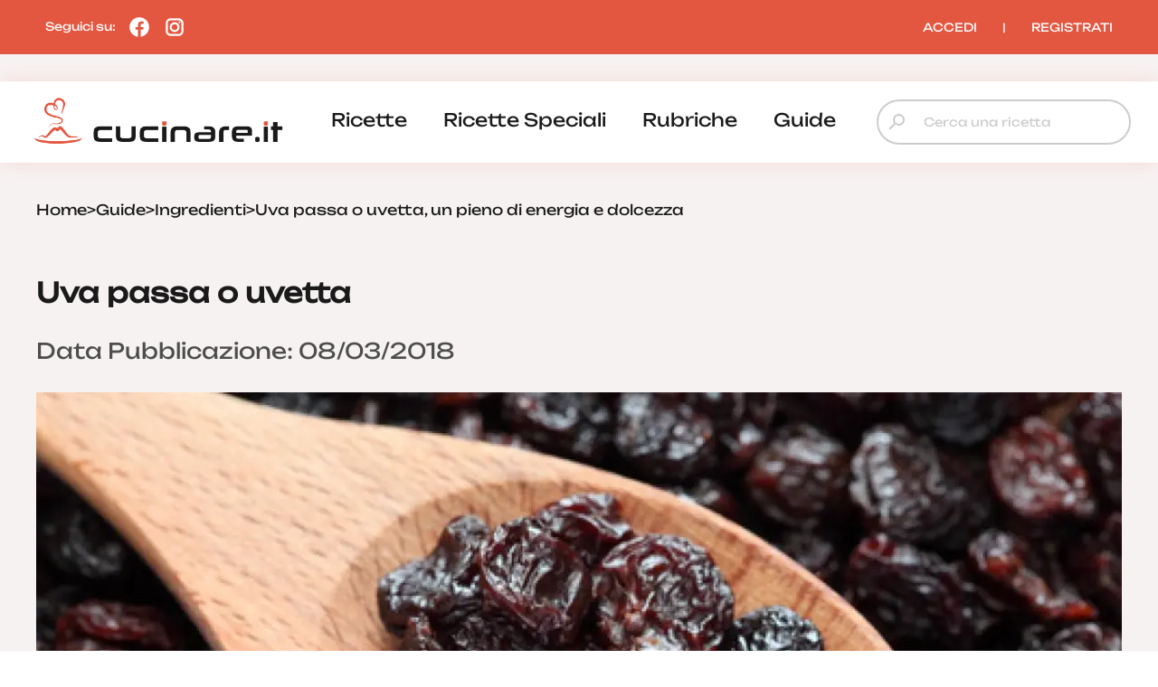

--- FILE ---
content_type: text/html; charset=UTF-8
request_url: https://www.cucinare.it/guide/ingredienti/uva-passa-o-uvetta-un-pieno-di-energia-e-dolcezza
body_size: 18881
content:


<!DOCTYPE html>
<html lang="it">
<head>

<meta http-equiv="Content-Type" content="text/html; charset=utf-8" />
<title>Uva passa o uvetta</title>

<meta name="description" content="L'uva passa o uvetta è una frutta essiccata molto energizzante e ricca di proprietà benefiche: ottima per molte ricette">
<meta name="robots" content="index, follow, max-image-preview:large">
<meta name="generator" content="Acquawebadv.it">


<link rel="preload" as="image" href="https://www.cucinare.it/i/MWY2ZTZlNGZZ84L3VwBbG9hZHMvcnVicmljaGUvMjAxOC8wMy91dmFwYXNzYS5qcGd8ODQwfDU3MnxqcGVnfA/840x572-uvapassa.jpeg"
	  imagesrcset="https://www.cucinare.it/i/YWUwOTc1Nzh8Z4BL3VwbG9hZHMvcnVicmljaGUvMjAxOC8wMy91dmFwYXNzYS5qcGd8MjQwfDI0MHxqcGVnfEM/240x240-uvapassa.jpeg 240w,
				   https://www.cucinare.it/i/ODA0NzEwNWR8ZLB43VwbG9hZHMvcnVicmljaGUvMjAxOC8wMy91dmFwYXNzYS5qcGd8NDgwfDQ4MHxqcGVnfEM/480x480-uvapassa.jpeg 480w,
				   https://www.cucinare.it/i/MDBjOGMwZmZF8L4B3VwbG9hZHMvcnVicmljaGUvMjAxOC8wMy91dmFwYXNzYS5qcGd8NTYwfDM4MXxqcGVnfA/560x381-uvapassa.jpeg 560w,
				   https://www.cucinare.it/i/MWY2ZTZlNGZZ84L3VwBbG9hZHMvcnVicmljaGUvMjAxOC8wMy91dmFwYXNzYS5qcGd8ODQwfDU3MnxqcGVnfA/840x572-uvapassa.jpeg 840w"
	  imagesizes="100vw" fetchpriority="high">
<link rel="image_src" href="https://www.cucinare.it/uploads/rubriche/2018/03/uvapassa.jpg">
<meta name="thumbnail" content="https://www.cucinare.it/uploads/rubriche/2018/03/uvapassa-280x280.webp" />

<meta property="og:locale" content="it_IT"/>
<meta property="og:type" content="Website"/>
<meta property="og:title" content="Uva passa o uvetta">
<meta property="og:description" content="L'uva passa o uvetta è una frutta essiccata molto energizzante e ricca di proprietà benefiche: ottima per molte ricette">	
<meta property="og:url" content="https://www.cucinare.it/guide/ingredienti/uva-passa-o-uvetta-un-pieno-di-energia-e-dolcezza"/>
<meta property="og:site_name" content="Cucinare.it"/>
													  
<meta property="og:image" content="https://www.cucinare.it/i/MWY2ZTZlNGZZ84L3VwBbG9hZHMvcnVicmljaGUvMjAxOC8wMy91dmFwYXNzYS5qcGd8ODQwfDU3MnxqcGVnfA/840x572-uvapassa.jpeg">
<meta property="og:image:width" content="840" />
<meta property="og:image:height" content="572" />

<meta property="og:image" content="https://www.cucinare.it/i/NmNjODMzYTVZ8L34VBwbG9hZHMvcnVicmljaGUvMjAxOC8wMy91dmFwYXNzYS5qcGd8NDgwfDQ4MHxqcGVnfA/480x480-uvapassa.jpeg">
<meta property="og:image:width" content="480" />
<meta property="og:image:height" content="480" />
											  
<meta property="og:image:type" content="image/jpeg" />
<meta property="og:image:alt" content="L'uva passa o uvetta è una frutta essiccata molto energizzante e ricca di proprietà benefiche: ottima per molte ricette" />
																			
<meta name="twitter:image" content="https://www.cucinare.it/i/MWY2ZTZlNGZZ84L3VwBbG9hZHMvcnVicmljaGUvMjAxOC8wMy91dmFwYXNzYS5qcGd8ODQwfDU3MnxqcGVnfA/840x572-uvapassa.jpeg">
<meta name="twitter:card" content="summary_large_image">
															  
																			  

<meta name="verification" content="7314ef890088a7d5a91471e1fc423a72" />

<link rel="canonical" href="https://www.cucinare.it/guide/ingredienti/uva-passa-o-uvetta-un-pieno-di-energia-e-dolcezza" />
<!-- RESPONSIVE -->
<meta name='viewport' content='width=device-width, user-scalable=yes, initial-scale=1.0, minimum-scale=1.0, maximum-scale=5.0'>
<!-- RESPONSIVE -->
	<!-- ********************************************************************* -->
	<!-- <script async src="//pagead2.googlesyndication.com/pagead/js/adsbygoogle.js"></script> -->

<link rel="shortcut icon" type="image/x-icon" href="https://www.cucinare.it/template/IT/condivisi/grafica/favicon.ico?v=1">

<!-- //////////////////**************** CSS ****************////////////////// -->
<link href="https://www.cucinare.it/libs/minifier/convert_minify.php?absolute=https://www.cucinare.it/template/IT/condivisi&url=https://www.cucinare.it/template/IT/condivisi/css/reset-and-start.css" rel="stylesheet" type="text/css" media="screen">
<link href="https://www.cucinare.it/libs/minifier/convert_minify.php?absolute=https://www.cucinare.it/template/IT/desktopNEW2&url=https://www.cucinare.it/template/IT/desktopNEW2/css/megamenu-con-banner.css" rel="stylesheet" type="text/css" media="screen">
<link href="https://www.cucinare.it/libs/minifier/convert_minify.php?absolute=https://www.cucinare.it/template/IT/desktopNEW2&url=https://www.cucinare.it/template/IT/desktopNEW2/css/stili_overlay.css" rel="stylesheet" type="text/css" media="screen">
<link href="https://www.cucinare.it/libs/minifier/convert_minify.php?absolute=https://www.cucinare.it/template/IT/condivisi&url=https://www.cucinare.it/template/IT/condivisi/css/jquery-ui.min.css" rel="stylesheet" media="screen">

<!-- Extras -->
<link rel="stylesheet" type="text/css" href="https://www.cucinare.it/libs/minifier/convert_minify.php?absolute=https://www.cucinare.it/template/IT/desktopNEW2&url=https://www.cucinare.it/template/IT/desktopNEW2/css/commenti-feedback.css" media="screen">
<link rel="stylesheet" type="text/css" href="https://www.cucinare.it/libs/minifier/convert_minify.php?absolute=https://www.cucinare.it/template/IT/desktopNEW2&url=https://www.cucinare.it/template/IT/desktopNEW2/css/chatbot.css" media="screen">
<!-- <link rel="stylesheet" type="text/css" href="https://www.cucinare.it/libs/minifier/convert_minify.php?absolute=https://www.cucinare.it/template/IT/condivisi&url=https://www.cucinare.it/template/IT/condivisi/css/select2.css" media="screen"> -->


<!-- NUOVI CSS INIZIO -->
<link rel="preload" href="https://www.cucinare.it/template/IT/desktopNEW2/grafica/logo.png" as="image">
<link rel="preload" href="https://www.cucinare.it/template/IT/condivisi/font/Raleway-VariableFont_wght.ttf" as="font" type="font/ttf" crossorigin>
<link rel="preload" href="https://www.cucinare.it/template/IT/condivisi/font/Raleway-Italic-VariableFont_wght.ttf" as="font" type="font/ttf" crossorigin>
<link rel="preload" href="https://www.cucinare.it/template/IT/condivisi/font/Unbounded-VariableFont_wght.ttf" as="font" type="font/ttf" crossorigin>
<link rel="preload" href="https://www.cucinare.it/template/IT/condivisi/font/material-icons-sharp.woff2" as="font" type="font/woff2" crossorigin>
<style>
@font-face {
  font-family: "Raleway";
  src: url("https://www.cucinare.it/template/IT/condivisi/font/Raleway-VariableFont_wght.ttf");
  font-display: swap;
}
@font-face {
  font-family: "Raleway";
  src: url("https://www.cucinare.it/template/IT/condivisi/font/Raleway-Italic-VariableFont_wght.ttf");
  font-display: swap;
}
@font-face {
  font-family: "Unbounded";
  src: url("https://www.cucinare.it/template/IT/condivisi/font/Unbounded-VariableFont_wght.ttf");
  font-display: swap;
}
@font-face {
  font-family: "Material Icons Sharp";
  font-style: normal;
  font-weight: 400;
  font-display: block;
  src: url("https://www.cucinare.it/template/IT/condivisi/font/material-icons-sharp.woff2") format("woff2");
  font-display: swap;
}
.material-icons-sharp {
  font-family: "Material Icons Sharp";
  font-weight: normal;
  font-style: normal;
  font-size: 24px;
  line-height: 1;
  letter-spacing: normal;
  text-transform: none;
  display: inline-block;
  white-space: nowrap;
  word-wrap: normal;
  direction: ltr;
  -webkit-font-smoothing: antialiased;
  -moz-osx-font-smoothing: grayscale;
  text-rendering: optimizeLegibility;
  font-feature-settings: "liga";
}
</style>
<link rel="stylesheet" type="text/css" href="https://www.cucinare.it/libs/minifier/convert_minify.php?absolute=https://www.cucinare.it/template/IT/desktopNEW2&url=https://www.cucinare.it/template/IT/desktopNEW2/css/mainNEW.css" media="screen">
<!-- NUOVI FINE -->


<script src="https://www.cucinare.it/libs/minifier/convert_minify.php?absolute=https://www.cucinare.it/template/IT/condivisi&url=https://www.cucinare.it/template/IT/condivisi/scripts/jquery-3.7.1.min.js" ></script>						   
<script src="https://www.cucinare.it/libs/minifier/convert_minify.php?absolute=https://www.cucinare.it/template/IT/condivisi&url=https://www.cucinare.it/template/IT/condivisi/scripts/jquery-ui.min.js" defer></script> 






<script type="text/javascript" >
var siteURL="https://www.cucinare.it/";
var siteTemplateURL="https://www.cucinare.it/template/IT/desktopNEW2";
var templateSharedURL="https://www.cucinare.it/template/IT/condivisi";
														   

var createQueue = function () {
    var d = $.Deferred(),
        p = d.promise(),
        triggerQueue = function () {
            d.resolve();
        };

    return {
        addToQueue: p.then,
        triggerQueue: triggerQueue
    }
};
var swiperQueue = createQueue();
var overlayQueue = createQueue();

$(function() {
	$('[data-action="showMore"]').on('click', function() {
		$('#'+$(this).attr('data-rel')).css('max-height', 'none');
		$(this).parent().hide();
	});
		swiperQueue.triggerQueue();
	});
</script>

<script src="https://www.cucinare.it/libs/minifier/convert_minify.php?absolute=https://www.cucinare.it/template/IT/desktopNEW2&url=https://www.cucinare.it/template/IT/desktopNEW2/scripts/overlay_userbox.js" type="text/javascript" onload="overlayQueue.triggerQueue();" async></script>





	<!-- <script src="https://www.cucinare.it/libs/minifier/convert_minify.php?absolute=https://www.cucinare.it/template/IT/condivisi&url=https://www.cucinare.it/template/IT/condivisi/scripts/select2.min.js" ></script> -->
	<!--<script>$(function(){ $(".boxCommenti_js").load(siteURL+"box_commenti",{tipoCommento:1, elementoID: notiziaID},function(){});});	</script>-->
	<script type="application/ld+json" >
					{
					"@context":"https://schema.org","@graph":[
{
"@type":"WebPage",
"@id":"https://www.cucinare.it/guide/ingredienti/uva-passa-o-uvetta-un-pieno-di-energia-e-dolcezza",
"url": "https://www.cucinare.it/guide/ingredienti/uva-passa-o-uvetta-un-pieno-di-energia-e-dolcezza",
"name":"Uva passa o uvetta, un pieno di energia e dolcezza",
"isPartOf":{"@id":"https://www.cucinare.it/#website"},
"image":"https://www.cucinare.it/uploads/rubriche/2018/03/uvapassa.jpg",
"thumbnailUrl": "https://www.cucinare.it/uploads/rubriche/2018/03/uvapassa-360x245.webp",
"datePublished": "2018-03-08T09:57:31.000+01:00",
"dateModified": "2018-03-08T09:57:31.000+01:00",
"description": "L’uva passao uvetta è un tipo di uva senza semi che è essiccata. Presenta un sapore molto dolce perché contiene molti zuccheri. Ottima per ricette di pasticceria, è consumata anche da sola come invitante stuzzichino. Va fatta attenzione a non confondere l’uva passa con l’uva sultanina. Spesso i due termini sono utilizzati come sinonimi in maniera impropria. Questo perché l’uva passa è realizzata soprattutto attraverso l’essiccazione dell’uva sultanina bianca. In realtà l’uvetta si può produrre anche con altre varietà di uva: quella di Malaga, di Smirne, di Corinto. Uva passa proprietà e valori nutrizionali L’uva passa fa bene e a dirlo non siamo soltanto noi. Nonostante l’alto apporto calorico (occhio quindi per chi è in sovrappeso), è uno spuntino davvero salutare con effetto energizzante. Tra le proprietà benefiche dell’uvetta troviamo l’effetto anti-anemia per l’elevata presenza di rame, ferro e vitamine B. Ma l’uva passa è anche ottima per agevolare la digestione e dare sollievo a chi soffre di stipsi grazie alle tante fibre presenti. Ancora: ottimo energizzante in quanto ricca di carboidrati, aiuta ad acquistare energia senza appesantirsi. Ma le proprietà dell’uvetta non finisco qui: antiossidante, antinfiammatoria, è anche un afrodisiaco per la presenza dell’arginina, aminoacido che aumenta la libido. L’elevata presenza di calcio la rende ottima per prevenire artrite e gotta, mentre il potassio e le vitamine B ne fanno un alimento che aiuta a prevenire la caduta dei capelli.Etichetta nutrizionale per 100 g di Uva passa Kcal 302 Proteine 3,39 g Carboidrati 79,52 g Zuccheri 59,19 g Grassi 0,46 g Saturi 0,151 g Monoinsaturi 0,019 g Polinsaturi 0,135 g Colesterolo 0 mg Fibra alimentare 4 g Sodio 12 mg Alcol 0 g Varietà di preparazioni Questo tipo di frutta secca è ottima per farcire torte dolci ma anche ricette salate. Frequentemente usata per i biscotti o gli strudel, è anche usata per realizzare pane dolce. Ma la ricetta più conosciuta è sicuramente il panettone, seguita a ruota dalla colomba pasquale. Non solo dolci come detto: l’uva passa è utilizzata per cucinare il baccalà, in una ricetta tipicamente campana o lo stoccafisso siciliano.",
"inLanguage": "it-IT",
"potentialAction": [{"@type": "ReadAction","target": ["https://www.cucinare.it/guide/ingredienti/uva-passa-o-uvetta-un-pieno-di-energia-e-dolcezza"]}]
},{
"@type": "ImageObject",
"inLanguage": "it-IT",
"@id": "https://www.cucinare.it/guide/ingredienti/uva-passa-o-uvetta-un-pieno-di-energia-e-dolcezza/#primaryimage",
"url": "https://www.cucinare.it/uploads/rubriche/2018/03/uvapassa.jpg",
"contentUrl": "https://www.cucinare.it/uploads/rubriche/2018/03/uvapassa.jpg",
"width": 1280,
"height": 720,
"caption":"Uva passa o uvetta, un pieno di energia e dolcezza"
}
]
}
</script>

		<script type="application/ld+json" >
		{
		  "@context": "http://schema.org",
		  "@type": "Article",
		  "author": [
			{
				"@type": "Organization",
				"name": "Gruppoimpiego24",
				"sameAs": "https://www.gruppoimpiego24.it/"
			}
			],
		  		  
		  "publisher": {
			"@type": "Organization",
			"name": "Cucinare.it",
			"logo": {
					"@type": "ImageObject",
					"url": "https://www.cucinare.it/template/IT/condivisi/grafica/logo_cucinare.png",
					"width": "200px",
					"height": "42px"
				}
		  },
		  
		  
		  "headline": "Uva passa o uvetta, un pieno di energia e dolcezza",
		  
		  "datePublished": "2018-03-08 09:57:31",
		  "dateModified": "2018-03-08 09:57:31",
		  
		  "text": "L’uva passao uvetta è un tipo di uva senza semi che è essiccata. Presenta un sapore molto dolce perché contiene molti zuccheri. Ottima per ricette di pasticceria, è consumata anche da sola come invitante stuzzichino. Va fatta attenzione a non confondere l’uva passa con l’uva sultanina. Spesso i due termini sono utilizzati come sinonimi in maniera impropria. Questo perché l’uva passa è realizzata soprattutto attraverso l’essiccazione dell’uva sultanina bianca. In realtà l’uvetta si può produrre anche con altre varietà di uva: quella di Malaga, di Smirne, di Corinto. Uva passa proprietà e valori nutrizionali L’uva passa fa bene e a dirlo non siamo soltanto noi. Nonostante l’alto apporto calorico (occhio quindi per chi è in sovrappeso), è uno spuntino davvero salutare con effetto energizzante. Tra le proprietà benefiche dell’uvetta troviamo l’effetto anti-anemia per l’elevata presenza di rame, ferro e vitamine B. Ma l’uva passa è anche ottima per agevolare la digestione e dare sollievo a chi soffre di stipsi grazie alle tante fibre presenti. Ancora: ottimo energizzante in quanto ricca di carboidrati, aiuta ad acquistare energia senza appesantirsi. Ma le proprietà dell’uvetta non finisco qui: antiossidante, antinfiammatoria, è anche un afrodisiaco per la presenza dell’arginina, aminoacido che aumenta la libido. L’elevata presenza di calcio la rende ottima per prevenire artrite e gotta, mentre il potassio e le vitamine B ne fanno un alimento che aiuta a prevenire la caduta dei capelli.Etichetta nutrizionale per 100 g di Uva passa Kcal 302 Proteine 3,39 g Carboidrati 79,52 g Zuccheri 59,19 g Grassi 0,46 g Saturi 0,151 g Monoinsaturi 0,019 g Polinsaturi 0,135 g Colesterolo 0 mg Fibra alimentare 4 g Sodio 12 mg Alcol 0 g Varietà di preparazioni Questo tipo di frutta secca è ottima per farcire torte dolci ma anche ricette salate. Frequentemente usata per i biscotti o gli strudel, è anche usata per realizzare pane dolce. Ma la ricetta più conosciuta è sicuramente il panettone, seguita a ruota dalla colomba pasquale. Non solo dolci come detto: l’uva passa è utilizzata per cucinare il baccalà, in una ricetta tipicamente campana o lo stoccafisso siciliano.",
		  "image": {
			"@type": "ImageObject",
			"url": "https://www.cucinare.it/uploads/rubriche/2018/03/uvapassa.jpg",
			"height": 720,
			"width": 1280
		  }}
		</script>
			







<!--
    <script >
		var url_popup ='https://www.cucinare.it/registrazione-popup'; var w_popup=500;var h_popup=600;
	</script>
    <script src="https://www.cucinare.it/libs/minifier/convert_minify.php?absolute=https://www.cucinare.it/template/IT/condivisi&url=https://www.cucinare.it/template/IT/condivisi/scripts/popup_script.js" ></script>
    
--><script>
var shareURL="https://www.cucinare.it/guide/ingredienti/uva-passa-o-uvetta-un-pieno-di-energia-e-dolcezza";
var notiziaID=1438;
$(function(){
	$(".preferiti_js").click(function(){
		$.post(siteURL+"funzioni/funzioni-preferiti.php",{azione: 'add', url: shareURL, id: notiziaID, tipo: 1 },function(data){
			alert(data);	
		});	
	});
});
</script>
</head>
<body>
	<div class="pageWrapper">
		<!-- /////////////// | Header | /////////////// -->
<header class="headerWrapper">
	<div class="headerTop">
		<div>Seguici su: 
			<a href="https://www.facebook.com/cucinareit" target="_blank" title="Seguici su Facebook"><i><?xml version="1.0"?><svg xmlns="http://www.w3.org/2000/svg"  viewBox="0 0 24 24" width="24px" height="24px">    <path d="M12,2C6.477,2,2,6.477,2,12c0,5.013,3.693,9.153,8.505,9.876V14.65H8.031v-2.629h2.474v-1.749 c0-2.896,1.411-4.167,3.818-4.167c1.153,0,1.762,0.085,2.051,0.124v2.294h-1.642c-1.022,0-1.379,0.969-1.379,2.061v1.437h2.995 l-0.406,2.629h-2.588v7.247C18.235,21.236,22,17.062,22,12C22,6.477,17.523,2,12,2z"/></svg></i></a>
			<a href="https://www.instagram.com/cucinare.it/" target="_blank" title="Seguici su Instagram"><i><?xml version="1.0"?><svg xmlns="http://www.w3.org/2000/svg"  viewBox="0 0 24 24" width="24px" height="24px">    <path d="M 8 3 C 5.243 3 3 5.243 3 8 L 3 16 C 3 18.757 5.243 21 8 21 L 16 21 C 18.757 21 21 18.757 21 16 L 21 8 C 21 5.243 18.757 3 16 3 L 8 3 z M 8 5 L 16 5 C 17.654 5 19 6.346 19 8 L 19 16 C 19 17.654 17.654 19 16 19 L 8 19 C 6.346 19 5 17.654 5 16 L 5 8 C 5 6.346 6.346 5 8 5 z M 17 6 A 1 1 0 0 0 16 7 A 1 1 0 0 0 17 8 A 1 1 0 0 0 18 7 A 1 1 0 0 0 17 6 z M 12 7 C 9.243 7 7 9.243 7 12 C 7 14.757 9.243 17 12 17 C 14.757 17 17 14.757 17 12 C 17 9.243 14.757 7 12 7 z M 12 9 C 13.654 9 15 10.346 15 12 C 15 13.654 13.654 15 12 15 C 10.346 15 9 13.654 9 12 C 9 10.346 10.346 9 12 9 z"/></svg></i></a>
		</div>
		<div><div class="box_utente_js">
    <nav class="navLogin">
		<a href="https://www.cucinare.it/login" rel="nofollow">ACCEDI</a>
		<span class="navSeparatore">|</span> 
		<a href="https://www.cucinare.it/registrazione-utente">REGISTRATI</a>
	</nav>
</div></div>
	</div>
	<div class="headerBottom">
		<div>
			<div class="headerTopMobile">
				<a class="logo" href="https://www.cucinare.it" title="cucinare.it"></a>
				<button class="hamburgerMenu toggleMenuMobile_js" aria-label="Menu"></button>
			</div>
			<div class="desktopMenu"><nav id="menu-wrapper" class="clearfix" data-breakpoint="800">
<ul class="nav mr-3">
		<li class="menu-top"><a href="https://www.cucinare.it/categoria/ricette">ricette</a><div class="velone p-3"><div class="content-sotto-menu"><div class="nav-column"><div class="titoloCategoria-menuTop"><a href="https://www.cucinare.it/categoria/antipasti">antipasti</a></div></div>          
<div class="nav-column"><div class="titoloCategoria-menuTop"><a href="https://www.cucinare.it/categoria/primi">primi</a></div></div>          
<div class="nav-column"><div class="titoloCategoria-menuTop"><a href="https://www.cucinare.it/categoria/secondi">secondi</a></div></div>          
<div class="nav-column"><div class="titoloCategoria-menuTop"><a href="https://www.cucinare.it/categoria/contorni">contorni</a></div></div>          
<div class="nav-column"><div class="titoloCategoria-menuTop"><a href="https://www.cucinare.it/categoria/decorazioni">decorazioni</a></div></div>          
<div class="nav-column"><div class="titoloCategoria-menuTop"><a href="https://www.cucinare.it/categoria/lievitati">lievitati</a></div></div>          
<div class="nav-column"><div class="titoloCategoria-menuTop"><a href="https://www.cucinare.it/categoria/dolci">dolci</a></div></div>          
<div class="nav-column"><div class="titoloCategoria-menuTop"><a href="https://www.cucinare.it/categoria/in-evidenza">in evidenza</a></div></div>          
<div class="nav-column"><div class="titoloCategoria-menuTop"><a href="https://www.cucinare.it/categoria/ricette-estive">ricette estive</a></div></div>          
</div></div></li>		<li class="menu-top"><a href="https://www.cucinare.it/categoria/ricette-speciali">ricette speciali</a><div class="velone p-3"><div class="content-sotto-menu"><div class="nav-column"><div class="titoloCategoria-menuTop"><a href="https://www.cucinare.it/categoria/ricette-natalizie">ricette natalizie</a></div></div>          
<div class="nav-column"><div class="titoloCategoria-menuTop"><a href="https://www.cucinare.it/categoria/ricette-san-silvestro-e-capodanno">ricette san silvestro e capodanno</a></div></div>          
<div class="nav-column"><div class="titoloCategoria-menuTop"><a href="https://www.cucinare.it/categoria/ricette-befana">ricette befana</a></div></div>          
<div class="nav-column"><div class="titoloCategoria-menuTop"><a href="https://www.cucinare.it/categoria/ricette-di-halloween">ricette di halloween</a></div></div>          
<div class="nav-column"><div class="titoloCategoria-menuTop"><a href="https://www.cucinare.it/categoria/ricette-san-valentino">ricette san valentino</a></div></div>          
<div class="nav-column"><div class="titoloCategoria-menuTop"><a href="https://www.cucinare.it/categoria/ricette-di-carnevale">ricette di carnevale</a></div></div>          
<div class="nav-column"><div class="titoloCategoria-menuTop"><a href="https://www.cucinare.it/categoria/ricette-festa-della-donna">ricette festa della donna</a></div></div>          
<div class="nav-column"><div class="titoloCategoria-menuTop"><a href="https://www.cucinare.it/categoria/ricette-festa-del-papa">ricette festa del papà</a></div></div>          
<div class="nav-column"><div class="titoloCategoria-menuTop"><a href="https://www.cucinare.it/categoria/ricette-pasqua">ricette pasqua</a></div></div>          
</div></div></li>		<li class="menu-top"><a href="https://www.cucinare.it/rubriche">rubriche</a></li>		<li class="menu-top"><a href="https://www.cucinare.it/guide">guide</a><div class="velone p-3"><div class="content-sotto-menu"><div class="nav-column"><div class="titoloCategoria-menuTop"><a href="https://www.cucinare.it/guide/ingredienti">ingredienti</a></div></div>          
<div class="nav-column"><div class="titoloCategoria-menuTop"><a href="https://www.cucinare.it/guide/pulire-e-tagliare">pulire e tagliare</a></div></div>          
<div class="nav-column"><div class="titoloCategoria-menuTop"><a href="https://www.cucinare.it/guide/come-fare">come fare</a></div></div>          
<div class="nav-column"><div class="titoloCategoria-menuTop"><a href="https://www.cucinare.it/guide/i-nostri-menu">i nostri menu</a></div></div>          
</div></div></li></ul>
</nav></div>
			<div class="ricerca"><form action="/"  method="get" style="width:100%;" >
	<input type="hidden" name="p" value="elenco-ricette">
	<div class="inputContainer">
		<i class="material-icons-sharp search"></i>
		<input type="search" placeholder="Cerca una ricetta" name="cosa"  autocomplete='off' data-l='0' value="">
	</div>
	<span style="display: none;"><button type="submit" data-l='3'>Cerca</button></span>
</form>
</div>
		</div>
	</div>
	
<div class="menu-mobile">
	<div class="menu-mobile-header">
		<div><img src="https://www.cucinare.it/template/IT/condivisi/grafica/logo-cucinare-bianco.png" alt="cucinare.it" width="200" height="47"><i class="material-icons-sharp close toggleMenuMobile_js"></i></div>
		<div class="ricerca"><form action="/"  method="get" style="width:100%;" >
	<input type="hidden" name="p" value="elenco-ricette">
	<div class="inputContainer">
		<i class="material-icons-sharp search"></i>
		<input type="search" placeholder="Cerca una ricetta" name="cosa"  autocomplete='off' data-l='0' value="">
	</div>
	<span style="display: none;"><button type="submit" data-l='3'>Cerca</button></span>
</form>
</div>
	</div>
	<nav class="menu-mobile-main">
					<div>
						<a href="https://www.cucinare.it/categoria/ricette">ricette</a>
								</div>
		
							<div>
						<a href="https://www.cucinare.it/categoria/ricette-speciali">ricette speciali</a>
								</div>
		
							<div>
						<a href="https://www.cucinare.it/rubriche">rubriche</a>
								</div>
		
							<div>
						<a class="menu-mobile-sub_js" data-catid="126">guide</a>
						                <div class="menu-mobile-sub" data-rel="126">
                    					<div><a href="https://www.cucinare.it/guide/ingredienti">ingredienti</a></div>
			
											<div><a href="https://www.cucinare.it/guide/pulire-e-tagliare">pulire e tagliare</a></div>
			
											<div><a href="https://www.cucinare.it/guide/come-fare">come fare</a></div>
			
											<div><a href="https://www.cucinare.it/guide/i-nostri-menu">i nostri menu</a></div>
			
						                </div>
					</div>
		
				</nav>
	<div class="menu-mobile-footer box_utente_mobile_js">
		    <nav class="navLogin">
		<a href="https://www.cucinare.it/login" rel="nofollow">ACCEDI</a>
		<span class="navSeparatore">|</span> 
		<a href="https://www.cucinare.it/registrazione-utente">REGISTRATI</a>
	</nav>
	</div>
</div>
<script>
$('a.menu-mobile-sub_js').on('click', function() {
	$(this).parent().find('[data-rel="'+$(this).attr('data-catid')+'"]').toggle();
});
</script></header>
<!-- /////////////// | /Header | /////////////// -->
<script>
$('.toggleMenuMobile_js').on('click', function(){$('.menu-mobile').toggleClass('show');});
</script>		<main class="mainWrapper ricetta">
			<div class="row boxed">
				
<nav class="breadcrumb">
    <ul itemscope itemtype="http://schema.org/BreadcrumbList">
        <li itemprop="itemListElement" itemscope itemtype="http://schema.org/ListItem">
            <a class="breadcrumb-item active"  itemprop='item' href="https://www.cucinare.it" title="home"> <span itemprop='name'>Home</span></a>
            <meta itemprop="position" content="1" />
        </li>
        <!-- <li>&gt;</li> -->
        <li>&gt;</li>
						<li itemprop='itemListElement' itemscope itemtype='http://schema.org/ListItem' >
							<a itemprop='item' href='https://www.cucinare.it/guide'>
								<span itemprop='name'>Guide</span>
							</a>
							<meta itemprop='position' content='6' />
						</li>
						<li>&gt;</li>
						<li itemprop='itemListElement' itemscope itemtype='http://schema.org/ListItem' >
							<a itemprop='item' href='https://www.cucinare.it/guide/ingredienti'>
								<span itemprop='name'>Ingredienti</span>
							</a>
							<meta itemprop='position' content='4' />
						</li>
						<li>&gt;</li>
						<li itemprop='itemListElement' itemscope itemtype='http://schema.org/ListItem' >
							<a itemprop='item'  href='#' ><span itemprop='name'>Uva passa o uvetta, un pieno di energia e dolcezza</span></a>
							<meta itemprop='position' content='4' />
						</li>    </ul>
</nav>
				<!--
<div style="width:970px; height:250px; margin:20px auto;">
</div>
-->			</div>
			<article class="dettaglioRicetta boxed">
				<header>
					<h1>Uva passa o uvetta</h1>
					<p>Data Pubblicazione:&nbsp;08/03/2018</p> 				</header>
				<section class="row dettaglioRicetta-copertina">
					<figure class="col w100">
						<picture><source media="(min-width: 1200px)" srcset="/i/YjU3NzQyMTl84ZBL3VwbG9hZHMvcnVicmljaGUvMjAxOC8wMy91dmFwYXNzYS5qcGd8MTIwMHw4NDB8d2VicHw/1200x840-uvapassa.webp 1x, /i/MmQxMzk1ZWBZF8L34VwbG9hZHMvcnVicmljaGUvMjAxOC8wMy91dmFwYXNzYS5qcGd8MjQwMHwxNjgwfHdlYnB8/2400x1680-uvapassa.webp 2x, /i/ODBjYjEyNTl8ZL4B3VwbG9hZHMvcnVicmljaGUvMjAxOC8wMy91dmFwYXNzYS5qcGd8MTIwMHw4NDB8anBnfA/1200x840-uvapassa.jpg 1x, /i/ZDIZ3MDZmMzBB8L43VwbG9hZHMvcnVicmljaGUvMjAxOC8wMy91dmFwYXNzYS5qcGd8MjQwMHwxNjgwfGpwZ3w/2400x1680-uvapassa.jpg 2x">
<source media="(min-width: 1024px)" srcset="/i/YWVmNzlkN2N8Z4LB3VwbG9hZHMvcnVicmljaGUvMjAxOC8wMy91dmFwYXNzYS5qcGd8MTAyNHw3MTl8d2VicHw/1024x719-uvapassa.webp 1x, /i/OWVkOTc5Y2F8Z4LB3VwbG9hZHMvcnVicmljaGUvMjAxOC8wMy91dmFwYXNzYS5qcGd8MjA0OHwxNDM4fHdlYnB8/2048x1438-uvapassa.webp 2x, /i/YjBjMDJjNGN84ZLB3VwbG9hZHMvcnVicmljaGUvMjAxOC8wMy91dmFwYXNzYS5qcGd8MTAyNHw3MTl8anBnfA/1024x719-uvapassa.jpg 1x, /i/ZjNZmYzg2OWZ48L3VBwbG9hZHMvcnVicmljaGUvMjAxOC8wMy91dmFwYXNzYS5qcGd8MjA0OHwxNDM4fGpwZ3w/2048x1438-uvapassa.jpg 2x">
<source media="(min-width: 768px)" srcset="/i/ZjdZlOWM2BOTd48L3VwbG9hZHMvcnVicmljaGUvMjAxOC8wMy91dmFwYXNzYS5qcGd8NzI4fDUxMXx3ZWJwfA/728x511-uvapassa.webp 1x, /i/NjIzZGU0MDZZB48L3VwbG9hZHMvcnVicmljaGUvMjAxOC8wMy91dmFwYXNzYS5qcGd8MTQ1NnwxMDIyfHdlYnB8/1456x1022-uvapassa.webp 2x, /i/NTM1NmFhY24RZ8L3BVwbG9hZHMvcnVicmljaGUvMjAxOC8wMy91dmFwYXNzYS5qcGd8NzI4fDUxMXxqcGd8/728x511-uvapassa.jpg 1x, /i/YmEwMWYxZmF8ZL34VwBbG9hZHMvcnVicmljaGUvMjAxOC8wMy91dmFwYXNzYS5qcGd8MTQ1NnwxMDIyfGpwZ3w/1456x1022-uvapassa.jpg 2x">
<source media="(min-width: 240px)" srcset="/i/YmU0Y2M4ZTl8ZLB34VwbG9hZHMvcnVicmljaGUvMjAxOC8wMy91dmFwYXNzYS5qcGd8MzIwfDIyNXx3ZWJwfA/320x225-uvapassa.webp 1x, /i/N2IzNj4Y2NmJBZ8L3VwbG9hZHMvcnVicmljaGUvMjAxOC8wMy91dmFwYXNzYS5qcGd8NjQwfDQ1MHx3ZWJwfA/640x450-uvapassa.webp 2x, /i/YmQyOTBkZmBV8ZL34VwbG9hZHMvcnVicmljaGUvMjAxOC8wMy91dmFwYXNzYS5qcGd8MzIwfDIyNXxqcGd8/320x225-uvapassa.jpg 1x, /i/ZmEZ4N2ExYjh8L34VwBbG9hZHMvcnVicmljaGUvMjAxOC8wMy91dmFwYXNzYS5qcGd8NjQwfDQ1MHxqcGd8/640x450-uvapassa.jpg 2x">
<img src="/i/YmU0Y2M4ZTl8ZLB34VwbG9hZHMvcnVicmljaGUvMjAxOC8wMy91dmFwYXNzYS5qcGd8MzIwfDIyNXx3ZWJwfA/320x225-uvapassa.webp" srcset="/i/YmU0Y2M4ZTl8ZLB34VwbG9hZHMvcnVicmljaGUvMjAxOC8wMy91dmFwYXNzYS5qcGd8MzIwfDIyNXx3ZWJwfA/320x225-uvapassa.webp 1x, /i/N2IzNj4Y2NmJBZ8L3VwbG9hZHMvcnVicmljaGUvMjAxOC8wMy91dmFwYXNzYS5qcGd8NjQwfDQ1MHx3ZWJwfA/640x450-uvapassa.webp 2x, /i/YmQyOTBkZmBV8ZL34VwbG9hZHMvcnVicmljaGUvMjAxOC8wMy91dmFwYXNzYS5qcGd8MzIwfDIyNXxqcGd8/320x225-uvapassa.jpg 1x, /i/ZmEZ4N2ExYjh8L34VwBbG9hZHMvcnVicmljaGUvMjAxOC8wMy91dmFwYXNzYS5qcGd8NjQwfDQ1MHxqcGd8/640x450-uvapassa.jpg 2x" alt="Uva passa o uvetta, un pieno di energia e dolcezza"></picture>					</figure>
				</section>
				<div class="row dettaglioRicetta-paragrafi">
					<div class="col w70">
						<div class="dettaglioRicetta-nav">
							<div>
								<a class="toolbarBtn" href=" https://wa.me/?text=https%3A%2F%2Fwww.cucinare.it%2Fricetta%2Fbaba-mignon"><?xml version="1.0"?><svg xmlns="http://www.w3.org/2000/svg"  viewBox="0 0 50 50" width="50px" height="50px">    <path d="M25,2C12.318,2,2,12.318,2,25c0,3.96,1.023,7.854,2.963,11.29L2.037,46.73c-0.096,0.343-0.003,0.711,0.245,0.966 C2.473,47.893,2.733,48,3,48c0.08,0,0.161-0.01,0.24-0.029l10.896-2.699C17.463,47.058,21.21,48,25,48c12.682,0,23-10.318,23-23 S37.682,2,25,2z M36.57,33.116c-0.492,1.362-2.852,2.605-3.986,2.772c-1.018,0.149-2.306,0.213-3.72-0.231 c-0.857-0.27-1.957-0.628-3.366-1.229c-5.923-2.526-9.791-8.415-10.087-8.804C15.116,25.235,13,22.463,13,19.594 s1.525-4.28,2.067-4.864c0.542-0.584,1.181-0.73,1.575-0.73s0.787,0.005,1.132,0.021c0.363,0.018,0.85-0.137,1.329,1.001 c0.492,1.168,1.673,4.037,1.819,4.33c0.148,0.292,0.246,0.633,0.05,1.022c-0.196,0.389-0.294,0.632-0.59,0.973 s-0.62,0.76-0.886,1.022c-0.296,0.291-0.603,0.606-0.259,1.19c0.344,0.584,1.529,2.493,3.285,4.039 c2.255,1.986,4.158,2.602,4.748,2.894c0.59,0.292,0.935,0.243,1.279-0.146c0.344-0.39,1.476-1.703,1.869-2.286 s0.787-0.487,1.329-0.292c0.542,0.194,3.445,1.604,4.035,1.896c0.59,0.292,0.984,0.438,1.132,0.681 C37.062,30.587,37.062,31.755,36.57,33.116z"/></svg></a>
								<a class="toolbarBtn preferiti_js"><i class="material-icons-sharp favorite_border"></i></a>
							</div>
						</div>
						<section class="dettaglioRicetta-descrizione">
							<!--
							<header>
								<h2>Descrizione</h2>
							</header>
							-->
							<div class="WYSIWYG">L’<strong>uva passa</strong>o uvetta è un tipo di uva senza semi che è essiccata. Presenta un sapore molto dolce perché contiene molti zuccheri. Ottima per ricette di pasticceria, è consumata anche da sola come invitante stuzzichino. Va fatta attenzione a non confondere l’uva passa con l’uva sultanina. Spesso i due termini sono utilizzati come sinonimi in maniera impropria. Questo perché l’uva passa è realizzata soprattutto attraverso l’essiccazione dell’uva sultanina bianca. In realtà l’uvetta si può produrre anche con altre varietà di uva: quella di Malaga, di Smirne, di Corinto. <h2>Uva passa proprietà e valori nutrizionali</h2> <p>L’<strong>uva passa fa bene</strong> e a dirlo non siamo soltanto noi. Nonostante l’alto apporto calorico (occhio quindi per chi è in sovrappeso), è uno spuntino davvero salutare con effetto energizzante. Tra le proprietà benefiche dell’uvetta troviamo l’effetto anti-anemia per l’elevata presenza di rame, ferro e vitamine B. Ma l’uva passa è anche ottima per agevolare la digestione e dare sollievo a chi soffre di stipsi grazie alle tante fibre presenti. Ancora: ottimo energizzante in quanto ricca di carboidrati, aiuta ad acquistare energia senza appesantirsi. Ma le proprietà dell’uvetta non finisco qui: antiossidante, antinfiammatoria, è anche un afrodisiaco per la presenza dell’arginina, aminoacido che aumenta la libido. L’elevata presenza di calcio la rende ottima per prevenire artrite e gotta, mentre il potassio e le vitamine B ne fanno un alimento che aiuta a prevenire la caduta dei capelli.<br /><br />Etichetta nutrizionale per 100 g di Uva passa</p> <ul><li>Kcal 302</li> <li>Proteine 3,39 g</li> <li>Carboidrati 79,52 g</li> <li>Zuccheri 59,19 g</li> <li>Grassi 0,46 g</li> <li>Saturi 0,151 g</li> <li>Monoinsaturi 0,019 g</li> <li>Polinsaturi 0,135 g</li> <li>Colesterolo 0 mg</li> <li>Fibra alimentare 4 g</li> <li>Sodio 12 mg</li> <li>Alcol 0 g</li> </ul><h3>Varietà di preparazioni</h3> <p>Questo tipo di frutta secca è ottima per farcire torte dolci ma anche ricette salate. Frequentemente usata per i biscotti o gli <a href="https://www.cucinare.it/ricetta/strudel-di-pere-e-uvetta">strudel</a>, è anche usata per realizzare pane dolce. Ma la ricetta più conosciuta è sicuramente il panettone, seguita a ruota dalla colomba pasquale. Non solo dolci come detto: l’uva passa è utilizzata per cucinare il baccalà, in una ricetta tipicamente campana o lo stoccafisso siciliano.</p></div>
							<span>Pubblicata il <strong>08/03/2018</strong></span>
							<div><!--
<div class="w-100" >
</div>
--></div>
						</section>
					</div>
					<section class="col w30">
						<header class="text-align-center">
							<h2>Ricette correlate</h2>
						</header>
												<!-- Correlati --> 
						<div class="cards-wrapper correlatiWrapper">
<a class="cardLink" href="https://www.cucinare.it/ricetta/strudel-di-mele-rosse-con-frollini-noci-mandorle-uvetta-e-limone" title="STRUDEL DI MELE ROSSE CON FROLLINI, NOCI, MANDORLE, UVETTA E LIMONE">
<aside class="card correlati">
	<div>
	
		<!--<img src="/uploads/wp-content/uploads/2015/09/Strudel_di_Mele_rosse_con_Frollini_Noci_Mandorle_Uvetta_e_Limone-360x245.webp" width="360" height="245" alt="STRUDEL DI MELE ROSSE CON FROLLINI, NOCI, MANDORLE, UVETTA E LIMONE">-->
		<img src="/i/ODQ5ZDQwMGBN8ZL43VwbG9hZHMvd3AtY29udGVudC91cGxvYWRzLzIwMTUvMDkvU3RydWRlbF9kaV9NZWxlX3Jvc3NlX2Nvbl9Gcm9sbGluaV9Ob2NpX01hbmRvcmxlX1V2ZXR0YV9lX0xpbW9uZS5qcGd8MzYwfDI0NXx3ZWJwfEM/360x245-Strudel_di_Mele_rosse_con_Frollini_Noci_Mandorle_Uvetta_e_Limone.webp" width="360" height="245" srcset="/i/ODQ5ZDQwMGBN8ZL43VwbG9hZHMvd3AtY29udGVudC91cGxvYWRzLzIwMTUvMDkvU3RydWRlbF9kaV9NZWxlX3Jvc3NlX2Nvbl9Gcm9sbGluaV9Ob2NpX01hbmRvcmxlX1V2ZXR0YV9lX0xpbW9uZS5qcGd8MzYwfDI0NXx3ZWJwfEM/360x245-Strudel_di_Mele_rosse_con_Frollini_Noci_Mandorle_Uvetta_e_Limone.webp 1x, /i/MzZiNjQ44BM2ZV8L3VwbG9hZHMvd3AtY29udGVudC91cGxvYWRzLzIwMTUvMDkvU3RydWRlbF9kaV9NZWxlX3Jvc3NlX2Nvbl9Gcm9sbGluaV9Ob2NpX01hbmRvcmxlX1V2ZXR0YV9lX0xpbW9uZS5qcGd8NzIwfDQ5MHx3ZWJwfEM/720x490-Strudel_di_Mele_rosse_con_Frollini_Noci_Mandorle_Uvetta_e_Limone.webp 2x, /i/MTg4MzRhZD4ZBJ8L3VwbG9hZHMvd3AtY29udGVudC91cGxvYWRzLzIwMTUvMDkvU3RydWRlbF9kaV9NZWxlX3Jvc3NlX2Nvbl9Gcm9sbGluaV9Ob2NpX01hbmRvcmxlX1V2ZXR0YV9lX0xpbW9uZS5qcGd8MzYwfDI0NXxqcGd8Qw/360x245-Strudel_di_Mele_rosse_con_Frollini_Noci_Mandorle_Uvetta_e_Limone.jpg 1x, /i/N2UwZD4YyZDRZ8BL3VwbG9hZHMvd3AtY29udGVudC91cGxvYWRzLzIwMTUvMDkvU3RydWRlbF9kaV9NZWxlX3Jvc3NlX2Nvbl9Gcm9sbGluaV9Ob2NpX01hbmRvcmxlX1V2ZXR0YV9lX0xpbW9uZS5qcGd8NzIwfDQ5MHxqcGd8Qw/720x490-Strudel_di_Mele_rosse_con_Frollini_Noci_Mandorle_Uvetta_e_Limone.jpg 2x" alt="STRUDEL DI MELE ROSSE CON FROLLINI, NOCI, MANDORLE, UVETTA E LIMONE" loading="lazy">	</div>
	<div class="card-info">
		<div>
			<h3 class="card-title">Strudel di mele rosse con ...</h3>
		</div>
	</div>
</aside>
</a>
<a class="cardLink" href="https://www.cucinare.it/ricetta/biscotti-con-uvetta-pinoli-e-peperoncino" title="BISCOTTI CON UVETTA, PINOLI E PEPERONCINO">
<aside class="card correlati">
	<div>
	
		<!--<img src="/uploads/wp-content/uploads/2015/10/biscotti_con_uvetta_pinoli_e_peperoncino-360x245.webp" width="360" height="245" alt="BISCOTTI CON UVETTA, PINOLI E PEPERONCINO">-->
		<img src="/i/ZmMZxNmY5ZTR8L34BVwbG9hZHMvd3AtY29udGVudC91cGxvYWRzLzIwMTUvMTAvYmlzY290dGlfY29uX3V2ZXR0YV9waW5vbGlfZV9wZXBlcm9uY2luby5qcGd8MzYwfDI0NXx3ZWJwfEM/360x245-biscotti_con_uvetta_pinoli_e_peperoncino.webp" width="360" height="245" srcset="/i/ZmMZxNmY5ZTR8L34BVwbG9hZHMvd3AtY29udGVudC91cGxvYWRzLzIwMTUvMTAvYmlzY290dGlfY29uX3V2ZXR0YV9waW5vbGlfZV9wZXBlcm9uY2luby5qcGd8MzYwfDI0NXx3ZWJwfEM/360x245-biscotti_con_uvetta_pinoli_e_peperoncino.webp 1x, /i/NGUzZGY4xZDZZ8BL3VwbG9hZHMvd3AtY29udGVudC91cGxvYWRzLzIwMTUvMTAvYmlzY290dGlfY29uX3V2ZXR0YV9waW5vbGlfZV9wZXBlcm9uY2luby5qcGd8NzIwfDQ5MHx3ZWJwfEM/720x490-biscotti_con_uvetta_pinoli_e_peperoncino.webp 2x, /i/MTM3NWI0OW4ZJ8L3BVwbG9hZHMvd3AtY29udGVudC91cGxvYWRzLzIwMTUvMTAvYmlzY290dGlfY29uX3V2ZXR0YV9waW5vbGlfZV9wZXBlcm9uY2luby5qcGd8MzYwfDI0NXxqcGd8Qw/360x245-biscotti_con_uvetta_pinoli_e_peperoncino.jpg 1x, /i/NzVmYjlj4OWRZ8LB3VwbG9hZHMvd3AtY29udGVudC91cGxvYWRzLzIwMTUvMTAvYmlzY290dGlfY29uX3V2ZXR0YV9waW5vbGlfZV9wZXBlcm9uY2luby5qcGd8NzIwfDQ5MHxqcGd8Qw/720x490-biscotti_con_uvetta_pinoli_e_peperoncino.jpg 2x" alt="BISCOTTI CON UVETTA, PINOLI E PEPERONCINO" loading="lazy">	</div>
	<div class="card-info">
		<div>
			<h3 class="card-title">Biscotti con uvetta, pinoli e ...</h3>
		</div>
	</div>
</aside>
</a>
<a class="cardLink" href="https://www.cucinare.it/ricetta/baccala-agrodolce-con-uvetta-prugne-e-olive-nere" title="BACCALÀ AGRODOLCE CON UVETTA, PRUGNE E OLIVE NERE">
<aside class="card correlati">
	<div>
	
		<!--<img src="/uploads/wp-content/uploads/2015/11/baccalaagrodolce1_1448788934-360x245.webp" width="360" height="245" alt="BACCALÀ AGRODOLCE CON UVETTA, PRUGNE E OLIVE NERE">-->
		<img src="/i/ZjIZ5MjExMjVB48L3VwbG9hZHMvd3AtY29udGVudC91cGxvYWRzLzIwMTUvMTEvYmFjY2FsYWFncm9kb2xjZTFfMTQ0ODc4ODkzNC5qcGd8MzYwfDI0NXx3ZWJwfEM/360x245-baccalaagrodolce1_1448788934.webp" width="360" height="245" srcset="/i/ZjIZ5MjExMjVB48L3VwbG9hZHMvd3AtY29udGVudC91cGxvYWRzLzIwMTUvMTEvYmFjY2FsYWFncm9kb2xjZTFfMTQ0ODc4ODkzNC5qcGd8MzYwfDI0NXx3ZWJwfEM/360x245-baccalaagrodolce1_1448788934.webp 1x, /i/NDBiOTE5MTdZ8L4B3VwbG9hZHMvd3AtY29udGVudC91cGxvYWRzLzIwMTUvMTEvYmFjY2FsYWFncm9kb2xjZTFfMTQ0ODc4ODkzNC5qcGd8NzIwfDQ5MHx3ZWJwfEM/720x490-baccalaagrodolce1_1448788934.webp 2x, /i/YzFiMjg04BM2J8ZL3VwbG9hZHMvd3AtY29udGVudC91cGxvYWRzLzIwMTUvMTEvYmFjY2FsYWFncm9kb2xjZTFfMTQ0ODc4ODkzNC5qcGd8MzYwfDI0NXxqcGd8Qw/360x245-baccalaagrodolce1_1448788934.jpg 1x, /i/YTczY2FjM24R8ZL3VwBbG9hZHMvd3AtY29udGVudC91cGxvYWRzLzIwMTUvMTEvYmFjY2FsYWFncm9kb2xjZTFfMTQ0ODc4ODkzNC5qcGd8NzIwfDQ5MHxqcGd8Qw/720x490-baccalaagrodolce1_1448788934.jpg 2x" alt="BACCALÀ AGRODOLCE CON UVETTA, PRUGNE E OLIVE NERE" loading="lazy">	</div>
	<div class="card-info">
		<div>
			<h3 class="card-title">Baccalà agrodolce con ...</h3>
		</div>
	</div>
</aside>
</a>
<a class="cardLink" href="https://www.cucinare.it/ricetta/rotolo-di-uvetta-sultanina" title="ROTOLO DI UVETTA SULTANINA">
<aside class="card correlati">
	<div>
	
		<!--<img src="/uploads/wp-content/uploads/2016/03/rotolo_di_uvetta_sultanina-360x245.webp" width="360" height="245" alt="ROTOLO DI UVETTA SULTANINA">-->
		<img src="/i/MTU4NzkzOW4ZF8BL3VwbG9hZHMvd3AtY29udGVudC91cGxvYWRzLzIwMTYvMDMvcm90b2xvX2RpX3V2ZXR0YV9zdWx0YW5pbmEuanBnfDM2MHwyNDV8d2VicHxD/360x245-rotolo_di_uvetta_sultanina.webp" width="360" height="245" srcset="/i/MTU4NzkzOW4ZF8BL3VwbG9hZHMvd3AtY29udGVudC91cGxvYWRzLzIwMTYvMDMvcm90b2xvX2RpX3V2ZXR0YV9zdWx0YW5pbmEuanBnfDM2MHwyNDV8d2VicHxD/360x245-rotolo_di_uvetta_sultanina.webp 1x, /i/YTdhYzliYBT4h8ZL3VwbG9hZHMvd3AtY29udGVudC91cGxvYWRzLzIwMTYvMDMvcm90b2xvX2RpX3V2ZXR0YV9zdWx0YW5pbmEuanBnfDcyMHw0OTB8d2VicHxD/720x490-rotolo_di_uvetta_sultanina.webp 2x, /i/Yzk4NGRi4NGJ8ZL3BVwbG9hZHMvd3AtY29udGVudC91cGxvYWRzLzIwMTYvMDMvcm90b2xvX2RpX3V2ZXR0YV9zdWx0YW5pbmEuanBnfDM2MHwyNDV8anBnfEM/360x245-rotolo_di_uvetta_sultanina.jpg 1x, /i/YWYwYWYzNGR8Z4L3VwBbG9hZHMvd3AtY29udGVudC91cGxvYWRzLzIwMTYvMDMvcm90b2xvX2RpX3V2ZXR0YV9zdWx0YW5pbmEuanBnfDcyMHw0OTB8anBnfEM/720x490-rotolo_di_uvetta_sultanina.jpg 2x" alt="ROTOLO DI UVETTA SULTANINA" loading="lazy">	</div>
	<div class="card-info">
		<div>
			<h3 class="card-title">Rotolo di uvetta sultanina</h3>
		</div>
	</div>
</aside>
</a>
<a class="cardLink" href="https://www.cucinare.it/guide/ingredienti/uva-non-solo-vino" title="UVA, NON SOLO VINO: PROPRIETÀ E CURIOSITÀ">
<aside class="card correlati">
	<div>
	
		<!--<img src="/uploads/wp-content/uploads/2016/11/uvaprincipale-360x245.webp" width="360" height="245" alt="UVA, NON SOLO VINO: PROPRIETÀ E CURIOSITÀ">-->
		<img src="/i/YzM4NmY14NGJ8ZL3BVwbG9hZHMvd3AtY29udGVudC91cGxvYWRzLzIwMTYvMTEvdXZhcHJpbmNpcGFsZS5qcGd8MzYwfDI0NXx3ZWJwfEM/360x245-uvaprincipale.webp" width="360" height="245" srcset="/i/YzM4NmY14NGJ8ZL3BVwbG9hZHMvd3AtY29udGVudC91cGxvYWRzLzIwMTYvMTEvdXZhcHJpbmNpcGFsZS5qcGd8MzYwfDI0NXx3ZWJwfEM/360x245-uvaprincipale.webp 1x, /i/NzFhZGZk4BNzlZ8L3VwbG9hZHMvd3AtY29udGVudC91cGxvYWRzLzIwMTYvMTEvdXZhcHJpbmNpcGFsZS5qcGd8NzIwfDQ5MHx3ZWJwfEM/720x490-uvaprincipale.webp 2x, /i/MWU2ODI1NDZF84BL3VwbG9hZHMvd3AtY29udGVudC91cGxvYWRzLzIwMTYvMTEvdXZhcHJpbmNpcGFsZS5qcGd8MzYwfDI0NXxqcGd8Qw/360x245-uvaprincipale.jpg 1x, /i/NzhlNjBk4NDdZB8L3VwbG9hZHMvd3AtY29udGVudC91cGxvYWRzLzIwMTYvMTEvdXZhcHJpbmNpcGFsZS5qcGd8NzIwfDQ5MHxqcGd8Qw/720x490-uvaprincipale.jpg 2x" alt="UVA, NON SOLO VINO: PROPRIETÀ E CURIOSITÀ" loading="lazy">	</div>
	<div class="card-info">
		<div>
			<h3 class="card-title">Uva, non solo vino: ...</h3>
		</div>
	</div>
</aside>
</a>
<a class="cardLink" href="https://www.cucinare.it/rubriche/riconoscere-luva" title="RICONOSCERE L'UVA">
<aside class="card correlati">
	<div>
	
		<!--<img src="/uploads/rubriche/2017/10/riconoscereluva-360x245.webp" width="360" height="245" alt="RICONOSCERE L'UVA">-->
		<img src="/i/MTZlMzg3OBD4ZV8L3VwbG9hZHMvcnVicmljaGUvMjAxNy8xMC9yaWNvbm9zY2VyZWx1dmEuanBnfDM2MHwyNDV8d2VicHxD/360x245-riconoscereluva.webp" width="360" height="245" srcset="/i/MTZlMzg3OBD4ZV8L3VwbG9hZHMvcnVicmljaGUvMjAxNy8xMC9yaWNvbm9zY2VyZWx1dmEuanBnfDM2MHwyNDV8d2VicHxD/360x245-riconoscereluva.webp 1x, /i/YTRjODhmYj4Bd8ZL3VwbG9hZHMvcnVicmljaGUvMjAxNy8xMC9yaWNvbm9zY2VyZWx1dmEuanBnfDcyMHw0OTB8d2VicHxD/720x490-riconoscereluva.webp 2x, /i/ZjBZhNjcxYjV48LB3VwbG9hZHMvcnVicmljaGUvMjAxNy8xMC9yaWNvbm9zY2VyZWx1dmEuanBnfDM2MHwyNDV8anBnfEM/360x245-riconoscereluva.jpg 1x, /i/OTYyODU5Yj4N8ZL3VwBbG9hZHMvcnVicmljaGUvMjAxNy8xMC9yaWNvbm9zY2VyZWx1dmEuanBnfDcyMHw0OTB8anBnfEM/720x490-riconoscereluva.jpg 2x" alt="RICONOSCERE L&#039;UVA" loading="lazy">	</div>
	<div class="card-info">
		<div>
			<h3 class="card-title">Riconoscere l'uva</h3>
		</div>
	</div>
</aside>
</a>
</div>
					</section>
				</div>
			</article>
			<div class="row">
				<section id="commenti" class="boxCommenti">
    <div class="row boxed">
		<div class="col w70 boxCommenti-form boxCommenti_js">
		<form id="formCommenti" class="form formCommenti shadow" method="post">
	<header class="sectionHeader">
		<h2>Commenti e voti</h2>
		<p>Hai provato la ricetta? Dicci cosa ne pensi!</p>
	</header>
	<div class="row">
		<div class="col w50"><input type="text" class="" name="nominativo" placeholder="Nome, Cognome o Nickname"></div>
		<div class="col w50"><input type="email" class="" name="emailCommenti" placeholder="E-mail"></div>
    </div>
	<div class="row">
		<textarea name="commento" class="commento" placeholder="Inserisci il tuo commento..."></textarea>
    </div>
    <div class="row formCommenti-upload">
        <div class="col">
			<p>Carica la foto della tua ricetta</p>
			<img src="https://www.cucinare.it/template/IT/desktopNEW2/grafica/upload-image.png" width="50" height="50" alt="upload">
			<span class="btn btn-primary open_popup_foto">CARICA</span>
            <input type="hidden" class="commentoFoto_js" name="commentoFoto" value="">
		</div>
        <div class="col">
			<img width="100" height="100" class="imgCommento_js" src="https://www.cucinare.it/template/IT/desktopNEW2/grafica/img.png" alt="Anteprima">
		</div>
	</div>
	<div class="row">
        <div class="col formCommenti-voto voto_generale_js">
            <label>Dai un voto a questa ricetta</label>
			<div>
								<img src="https://www.cucinare.it/template/IT/desktopNEW2/grafica/star_empty.png" alt="1" width="50" height="50" data-rel="generale" class="imgRate_js">
								<img src="https://www.cucinare.it/template/IT/desktopNEW2/grafica/star_empty.png" alt="2" width="50" height="50" data-rel="generale" class="imgRate_js">
								<img src="https://www.cucinare.it/template/IT/desktopNEW2/grafica/star_empty.png" alt="3" width="50" height="50" data-rel="generale" class="imgRate_js">
								<img src="https://www.cucinare.it/template/IT/desktopNEW2/grafica/star_empty.png" alt="4" width="50" height="50" data-rel="generale" class="imgRate_js">
								<img src="https://www.cucinare.it/template/IT/desktopNEW2/grafica/star_empty.png" alt="5" width="50" height="50" data-rel="generale" class="imgRate_js">
							</div>
            <input name="generale" type="hidden" value="0">
        </div>
    </div>
	<div class="row">
		<input class="inviaCommento_js btn btn-primary" type="button" name="invia" value="PUBBLICA">
	</div>
</form>
<script>
var pagina_ = shareURL;
var moderatore = 1;

function openDialog(title, text){
	$("#dialog").attr('title', title);
	$("#dialog").html('<p>'+text+'</p>');
	$("#dialog").dialog("open");
}

function invia_commento (nominativo_, email_, commentoFoto_, mess_,pagina_,commentoID_,voto_){
	$.post(siteURL+"funzioni/commenti.php", {action: "invia", nominativo: nominativo_, email: email_, commentoFoto:commentoFoto_, commento: mess_, pagina: pagina_, commentoID: commentoID_, anonimato: 0, avatar: "avatar-smile", tipo: '1', articoloID: 1438, voto: voto_, pubblica: moderatore}, function(response){
		if(response){
			if(moderatore==1){
				openDialog("Perfetto!", "Commento inviato! Verr&agrave; preso in considerazione dai nostri moderatori!");	
			}else{
				location.reload();
			}
		}
	});
}
	
$(function(){
	$(".open_popup_foto").click(function(){
		crea_overlay('popup-carica-foto-commento','80%','80%');
		apri_overlay('popup-carica-foto-commento','https://www.cucinare.it/carica-foto-commenti?articoloID=1438&tipo=1');
	});
	/**/
	
	$(".voto_generale_js .imgRate_js").click(function() {
		var a = $(this).attr("alt");
		$("input[name=generale]").val(a);
		$(this).attr("src","https://www.cucinare.it/template/IT/desktopNEW2/grafica/star_highlight.png");
		$(this).prevAll("img").attr("src","https://www.cucinare.it/template/IT/desktopNEW2/grafica/star_highlight.png");
		$(this).nextAll("img").attr("src","https://www.cucinare.it/template/IT/desktopNEW2/grafica/star_empty.png");
	});
	
	$("#dialog").dialog({ autoOpen: false,draggable: true,buttons: {
		Ok: function() {
			$( this ).dialog( "close" );
		}
	} });
	
	$(".alert-commenti_js").hide();
	$(".inviaCommento_js").click(function(){
		var mess_ = $("textarea[name=commento]").val();
		var voto_ = $("input[name=generale]").val();
		var nominativo_ = $("input[name=nominativo]").val();
		var email_ = $("input[name=emailCommenti]").val();
		if(voto_==0){openDialog("Attenzione!", "Attenzione! Devi dare un voto al prodotto!"); return false;}
		var commentoFoto_ = $("input[name=commentoFoto]").val();
		invia_commento (nominativo_, email_, commentoFoto_, mess_,pagina_,0,voto_);
	});	
   
    $(".scopriFormRispondi_js, .formRispondi_js").show();
	$(".scopriFormRispondi_js").click(function(){
		var data_ = $(this).attr("data-rel");
		
		if($("#formCommenti_"+data_).length==0){
			$("#formRispondi_"+data_).html('<form id="formCommenti_'+data_+'" method="post"><div class="row"><div class="col"><input type="text" name="nominativoR" placeholder="Nome, Cognome o Nickname"></div><div class="col"><input type="email" name="emailCommentiR" placeholder="E-mail"></div></div><div class="row"><textarea name="commentoR" class="commento" placeholder="Inserisci il tuo commento..."></textarea></div><div class="row"><div class="col"><input class="rispondiCommento_js btn btn-primary" type="button" name="invia" value="Rispondi"></div></div></form>');
		
			$("#formCommenti_"+data_+" .rispondiCommento_js").click(function(){
				var mess_ = $("#formRispondi_"+data_+" textarea[name=commentoR]").val();
				var nominativo_ = $("#formRispondi_"+data_+" input[name=nominativoR]").val();
				var email_ = $("#formRispondi_"+data_+" input[name=emailCommentiR]").val();
				if(mess_!="") invia_commento (nominativo_,email_, '', mess_,pagina_,data_,0);
			});		
		
		}else{
			$("#formRispondi_"+data_).html('');
		}
	});
});
</script>    
		</div>
		<div class="col w30 boxCommenti-lista">
			<ul id="boxCommentiLista">
							</ul>
			<div class="showMoreBg2"><button class="action" data-action="showMore" data-rel="boxCommentiLista">MOSTRA ALTRI COMMENTI</button></div>
		</div>
        <div id="dialog" title="Leggere attentamente"></div>
    </div>
</section>
			</div>
								</main>
		<footer class="footerWrapper">
	<div class="logo"><img src="https://www.cucinare.it/template/IT/condivisi/grafica/logo-cucinare-bianco.png" alt="cucinare.it" width="300" height="71"></div>
	<div>
		<p>Cucinare.it è un marchio commerciale di Impiego24.it s.r.l. copyright 2014 - 2024 P.IVA: 03406490130</p>
		<p>Azienda certiﬁcata ISO 27001 numero: SNR 73140386/89/I - Azienda certiﬁcata ISO 9001 numero: SNR 96992040/89/Q <br> <a class="nota-S" href="https://i-24.it/lp/conferma/">Gestione consensi e categorie merceologiche marketing</a></p>
	</div>
	<div class="footerSocial">Seguici su: 
		<a href="https://www.facebook.com/cucinareit" target="_blank" title="Seguici su Facebook"><i><?xml version="1.0"?><svg xmlns="http://www.w3.org/2000/svg"  viewBox="0 0 24 24" width="24px" height="24px">    <path d="M12,2C6.477,2,2,6.477,2,12c0,5.013,3.693,9.153,8.505,9.876V14.65H8.031v-2.629h2.474v-1.749 c0-2.896,1.411-4.167,3.818-4.167c1.153,0,1.762,0.085,2.051,0.124v2.294h-1.642c-1.022,0-1.379,0.969-1.379,2.061v1.437h2.995 l-0.406,2.629h-2.588v7.247C18.235,21.236,22,17.062,22,12C22,6.477,17.523,2,12,2z"/></svg></i></a>
		<a href="https://www.instagram.com/cucinare.it/" target="_blank" title="Seguici su Instagram"><i><?xml version="1.0"?><svg xmlns="http://www.w3.org/2000/svg"  viewBox="0 0 24 24" width="24px" height="24px">    <path d="M 8 3 C 5.243 3 3 5.243 3 8 L 3 16 C 3 18.757 5.243 21 8 21 L 16 21 C 18.757 21 21 18.757 21 16 L 21 8 C 21 5.243 18.757 3 16 3 L 8 3 z M 8 5 L 16 5 C 17.654 5 19 6.346 19 8 L 19 16 C 19 17.654 17.654 19 16 19 L 8 19 C 6.346 19 5 17.654 5 16 L 5 8 C 5 6.346 6.346 5 8 5 z M 17 6 A 1 1 0 0 0 16 7 A 1 1 0 0 0 17 8 A 1 1 0 0 0 18 7 A 1 1 0 0 0 17 6 z M 12 7 C 9.243 7 7 9.243 7 12 C 7 14.757 9.243 17 12 17 C 14.757 17 17 14.757 17 12 C 17 9.243 14.757 7 12 7 z M 12 9 C 13.654 9 15 10.346 15 12 C 15 13.654 13.654 15 12 15 C 10.346 15 9 13.654 9 12 C 9 10.346 10.346 9 12 9 z"/></svg></i></a>
	</div>
	<div class="footerLink"><a href="https://www.cucinare.it/privacy" data-l='4'>Policy Privacy</a> | <a href="https://www.cucinare.it/terminiecondizioni" data-l='6' >Termini e Condizioni</a> | <a href="#" class="disclaimer_cookies_footerBTN_js" rel="nofollow">Cookie Policy</a></div>
</footer>




<!-- Global site tag (gtag.js) - Google Ads: 1001836643 -->

<script async cblok-src="https://www.googletagmanager.com/gtag/js?id=AW-1001836643" type="text/plain" cblok-tipo="marketing" cblok-nome="gadwords"></script>
<script type="text/plain" cblok-tipo="marketing" cblok-nome="gadwords">
  window.dataLayer = window.dataLayer || [];
  function gtag(){dataLayer.push(arguments);}
  gtag('js', new Date());

  gtag('config', 'AW-1001836643');
</script>

<!-- Global site tag (gtag.js) - Google Analytics -->


<!-- Google tag (gtag.js) -->
<script async src="https://www.googletagmanager.com/gtag/js?id=G-JT8QK0YM1S"></script>
<script type="application/javascript" >
  window.dataLayer = window.dataLayer || [];
  function gtag(){dataLayer.push(arguments);}
  
	gtag('consent', 'default',{
  'ad_storage': 'denied',
  'ad_user_data': 'denied',
  'ad_personalization': 'denied',
  'analytics_storage': 'denied'
	});
 
  gtag('js', new Date());
  gtag('config', 'G-JT8QK0YM1S');
	
function attiva_analytics() {
	  gtag('consent', 'update', {
		'ad_storage': 'granted',
		'analytics_storage': 'granted',
		'ad_user_data': 'granted',
		'ad_personalization': 'granted',
	});

}  
</script>








  <script async data-ad-client="ca-pub-5859765766100749" cblok-src="//pagead2.googlesyndication.com/pagead/js/adsbygoogle.js" type="text/plain" cblok-tipo="marketing" cblok-nome="gadsense" data-full-width-responsive="true" ></script> <script type="text/plain" cblok-tipo="marketing" cblok-nome="gadsense">
     (adsbygoogle = window.adsbygoogle || []).push({
          google_ad_client: "ca-pub-5859765766100749",
          enable_page_level_ads: true
     });
</script>
<!-- INIZIO WRAP DISCLAIMER COOKIES -->



<style>
	
.cookiesBoxTop {color:#fff; background-repeat:no-repeat; background-image:url([data-uri]);}
#disclaimerCookies p, .cookiesBoxBottom, .acconsento {padding-left:130px;}
.consenti, .salva {padding:8px 32px; border-radius:4px; cursor:pointer; text-align:center; background-color:#c72727; border:2px solid #c72727; color:#fff;}
.noConsenti {padding:8px 32px; border-radius:4px; cursor:pointer; text-align:center; border:2px solid #c72727; color:#fff;}
.personalizza {align-self:start; justify-content:flex-start; padding:8px 32px; border-radius:4px; cursor:pointer; text-align:center;border:2px solid #c72727; background-color:#c72727; color:#fff;}	
.cookiesBoxBottom {margin-top:20px; margin-bottom:20px; display:flex!important; flex-shrink:0!important; align-items:center!important; justify-content:space-between!important;}	
.cookiesBoxBottom div {align-self:end; justify-content:flex-end;}	

#wrapDisclaimer p { color: #fff!important; }
	
/* ----------------------- MINI-SMARTPHONE ------------------*/
@media screen and (min-width: 0px) and (max-width: 600px) {
	
#wrapDisclaimer {font-size:12px;}	
.cookiesBoxBottom {flex-direction:column-reverse;}	
.cookiesBoxTop {background-image:none;}
#disclaimerCookies {text-align:left;}	
#disclaimerCookies p, .cookiesBoxBottom, .acconsento {padding-left:unset; padding:5px 0;}
.cookiesBoxBottom div:first-of-type {margin-top:15px;}	
.cookiesBoxBottom div {align-self:unset; justify-content:unset;}
.consenti, .salva, .personalizza, .noConsenti {padding:8px 10px; display:inline-block;}	
.personalizza {width:227px;}	

}
/* ----------------------- SMARTPHONE ------------------*/
@media screen and (min-width: 601px) and (max-width: 768px) {

#disclaimerCookies {text-align:left;}
#wrapDisclaimer {font-size:12px;}
.cookiesBoxTop {background-image:none;}
#disclaimerCookies p, .cookiesBoxBottom, .acconsento {padding-left:unset; padding:5px 0;}
.consenti, .salva, .personalizza, .noConsenti {padding:8px 10px;}	
	
}
/* ----------------------- TABLET LANDSCAPE ------------------*/
@media screen and (min-width: 769px) and (max-width: 1024px) {

}
/* ----------------------- OVER ------------------*/
@media only screen and (min-width: 1025px){

}	
</style>

<div id="wrapDisclaimer">
	<div id="disclaimerCookies">
        <div class="cookiesBoxTop">
			<p><strong>Informativa</strong><br>
				
			Noi utilizziamo cookie o altri strumenti per finalità tecniche e, previo il tuo consenso, anche cookie o altri strumenti di tracciamento, anche di terze parti, per altre finalità (“interazioni e funzionalità semplici”, “miglioramento dell'esperienza”, “misurazione” e “targeting e pubblicità”) come specificato nella <a href="https://www.cucinare.it/privacy#cookiepolicy" style="color:#c72727;" target="_blank">cookie policy</a>.<br><br>
			Per quanto riguarda la pubblicità, noi e terze parti selezionate, potremmo trattare dati personali come i tuoi dati di utilizzo, per le seguenti finalità pubblicitarie: annunci e contenuti personalizzati, valutazione degli annunci e del contenuto.<br><br>
			Per selezionare in modo analitico soltanto alcune finalità è possibile cliccare su “Personalizza”.<br><br>
			Chiudendo questo banner tramite l’apposito comando “Continua senza accettare” continuerai la navigazione del sito in assenza di cookie o altri strumenti di tracciamento diversi da quelli tecnici.
			</p>
        </div>
		<div class="cookiesBoxBottom">
			<div>
				<span class="disclaimer_cookies_personalizza_js personalizza" >Personalizza</span>
			</div>			
			<div>
				<span class="disclaimer_cookies_chiudi_js noConsenti" >Continua senza accettare</span>
				<span class="disclaimer_cookies_accetta_js consenti" >Accetto</span>				
			</div>
        </div>

		<div class="disclaimer_cookies_personalizza_pannello_js" style="display: none;" >

			<p><strong>Personalizzazioni - Le tue preferenze relative al consenso</strong><br>	
			Il seguente pannello ti consente di esprimere le tue preferenze di consenso alle tecnologie di tracciamento che adottiamo per offrire le funzionalità e svolgere le attività sotto descritte. Per ottenere ulteriori informazioni in merito all'utilità e al funzionamento di tali strumenti di tracciamento, fai riferimento alla cookie policy. Puoi rivedere e modificare le tue scelte in qualsiasi momento.</p><br>
			
			<div class="acconsento">
				<span class="disclaimer_cookies_chiudi_js noConsenti" >Rifiuta tutto</span>&nbsp;&nbsp;&nbsp;
				<span class="disclaimer_cookies_accetta_js salva" >Accetta tutto </span>
			</div><br>	
			
			<p><strong>Strettamente necessari</strong><br>
			<label>
			<input type="checkbox" value="1" checked disabled > Questi strumenti di tracciamento sono strettamente necessari per garantire il funzionamento e la fornitura del servizio che ci hai richiesto e, pertanto, non richiedono il tuo consenso.<br>
			</label>
			<br>
			<strong>Misurazione</strong><br>
			<label>
				<input type="checkbox" id="pannello_statistiche" value="1" > Questi strumenti di tracciamento ci permettono di misurare il traffico e analizzare il tuo comportamento con l'obiettivo di migliorare il nostro servizio.<br>	
			</label>					
			<br>
			<strong>Targeting e Pubblicità (Marketing)</strong><br>
			<label>
				<input type="checkbox" id="pannello_marketing" value="1" > Questi strumenti di tracciamento ci consentono di fornirti contenuti commerciali personalizzati in base al tuo comportamento e di gestire, fornire e tracciare gli annunci pubblicitari.<br>
			</label>
			<br>
			<div>
				<span id="pannello_salva" class="salva" >SALVA E CONTINUA</span>
			</div>
			
			<br>	
			</p>	
		</div>
  
	</div>
</div>
<!-- FINE WRAP DISCLAIMER COOKIES -->

<script defer src="https://www.cucinare.it/libs/minifier/convert_minify.php?absolute=https://www.cucinare.it/template/IT/condivisi&url=https://www.cucinare.it/template/IT/condivisi/scripts/disclaimer-cookies.js?v=4" type="text/javascript" ></script>  
	</div>
</body>
</html>

